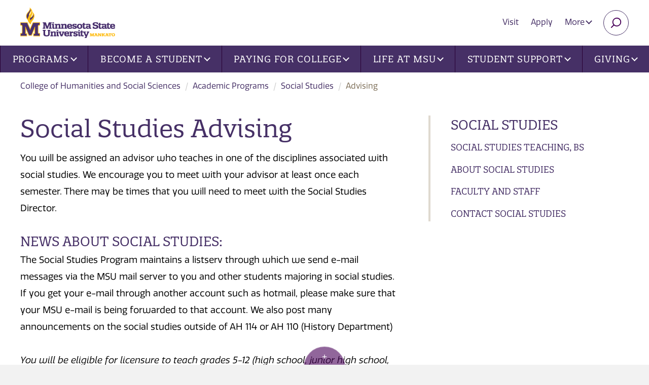

--- FILE ---
content_type: text/html; charset=utf-8
request_url: https://hss.mnsu.edu/academic-programs/social-studies/advising/
body_size: 11592
content:

<!DOCTYPE html>
<html lang="en">

<head>
    <meta charset="utf-8">
    <meta http-equiv="X-UA-Compatible" content="IE=edge">
    <meta name="viewport" content="width=device-width, initial-scale=1">
    <!-- The above 3 meta tags *must* come first in the head; any other head content must come *after* these tags -->
    <!-- Apple Touch Icons for iOS -->
    <link rel="apple-touch-icon" href="/maverick/images/touch-icons/apple-touch-icon.png" />
    <link rel="apple-touch-icon-precomposed" href="/maverick/images/touch-icons/apple-touch-icon-precomposed.png" />
    <link rel="apple-touch-icon" sizes="57x57" href="/maverick/images/touch-icons/apple-touch-icon-57x57.png" />
    <link rel="apple-touch-icon-precomposed" sizes="57x57" href="/maverick/images/touch-icons/apple-touch-icon-57x57-precomposed.png" />
    <link rel="apple-touch-icon" sizes="72x72" href="/maverick/images/touch-icons/apple-touch-icon-72x72.png" />
    <link rel="apple-touch-icon-precomposed" sizes="72x72" href="/maverick/images/touch-icons/apple-touch-icon-72x72-precomposed.png" />
    <link rel="apple-touch-icon" sizes="114x114" href="/maverick/images/touch-icons/apple-touch-icon-114x114.png" />
    <link rel="apple-touch-icon-precomposed" sizes="114x114" href="/maverick/images/touch-icons/apple-touch-icon-114x114-precomposed.png" />
    <link rel="apple-touch-icon" sizes="120x120" href="/maverick/images/touch-icons/apple-touch-icon-120x120.png" />
    <link rel="apple-touch-icon-precomposed" sizes="120x120" href="/maverick/images/touch-icons/apple-touch-icon-120x120-precomposed.png" />
    <link rel="apple-touch-icon" sizes="128x128" href="/maverick/images/touch-icons/apple-touch-icon-128x128.png" />
    <link rel="apple-touch-icon-precomposed" sizes="128x128" href="/maverick/images/touch-icons/apple-touch-icon-128x128-precomposed.png" />
    <link rel="apple-touch-icon" sizes="144x144" href="/maverick/images/touch-icons/apple-touch-icon-144x144.png" />
    <link rel="apple-touch-icon-precomposed" sizes="144x144" href="/maverick/images/touch-icons/apple-touch-icon-144x144-precomposed.png" />
    <link rel="apple-touch-icon" sizes="152x152" href="/maverick/images/touch-icons/apple-touch-icon-152x152.png" />
    <link rel="apple-touch-icon-precomposed" sizes="152x152" href="/maverick/images/touch-icons/apple-touch-icon-152x152-precomposed.png" />
    <link rel="apple-touch-icon" sizes="180x180" href="/maverick/images/touch-icons/apple-touch-icon-180x180.png" />
    <link rel="apple-touch-icon-precomposed" sizes="180x180" href="/maverick/images/touch-icons/apple-touch-icon-180x180-precomposed.png" />
    <link rel="apple-touch-icon" sizes="192x192" href="/maverick/images/touch-icons/apple-touch-icon-192x192.png" />
    <link rel="apple-touch-icon-precomposed" sizes="192x192" href="/maverick/images/touch-icons/apple-touch-icon-192x192-precomposed.png" />
    
    <!-- Android Devices High Resolution -->
    <link rel="icon" sizes="192x192" href="/maverick/images/touch-icons/icon-192.png">
    <!-- Android Devices Normal Resolution -->
    <link rel="icon" sizes="128x128" href="/maverick/images/touch-icons/icon-128.png">
    
    <!-- Standard Favicons -->
    <link rel="icon" type="image/png" sizes="16x16" href="/maverick/images/touch-icons/icon-16x16.png">
    <link rel="icon" type="image/png" sizes="32x32" href="/maverick/images/touch-icons/icon-32x32.png">
    <link rel="icon" type="image/png" sizes="48x48" href="/maverick/images/touch-icons/icon-48x48.png">

    <!-- Favicon for browsers -->
    <link rel="icon" href="/static/images/favicon.png" type="image/x-icon">
    
    

    <title>Social Studies Advising | Minnesota State University, Mankato</title>
    

<link href="https://hss.mnsu.edu/academic-programs/social-studies/advising/" rel="canonical" />        <meta name="description" content="Contact Social Studies to connect with an advisor. For general College advising visit the HSS Advising Center.">
    <meta property="og:title" content="Social Studies Advising" />
        <meta property="og:description" content="Contact Social Studies to connect with an advisor. For general College advising visit the HSS Advising Center." />
    <meta property="og:url" content="https://hss.mnsu.edu/academic-programs/social-studies/advising/" />

    <meta name="PageID" content="43531" />
    <link href="https://fonts.googleapis.com/css?family=Open+Sans:300,400,700&display=swap" rel="stylesheet">


    <link rel="preconnect" href="https://use.typekit.net">
    <link rel="stylesheet" href="https://use.typekit.net/lkn1dpa.css">
    
    <script>
!function(T,l,y){var S=T.location,k="script",D="instrumentationKey",C="ingestionendpoint",I="disableExceptionTracking",E="ai.device.",b="toLowerCase",w="crossOrigin",N="POST",e="appInsightsSDK",t=y.name||"appInsights";(y.name||T[e])&&(T[e]=t);var n=T[t]||function(d){var g=!1,f=!1,m={initialize:!0,queue:[],sv:"5",version:2,config:d};function v(e,t){var n={},a="Browser";return n[E+"id"]=a[b](),n[E+"type"]=a,n["ai.operation.name"]=S&&S.pathname||"_unknown_",n["ai.internal.sdkVersion"]="javascript:snippet_"+(m.sv||m.version),{time:function(){var e=new Date;function t(e){var t=""+e;return 1===t.length&&(t="0"+t),t}return e.getUTCFullYear()+"-"+t(1+e.getUTCMonth())+"-"+t(e.getUTCDate())+"T"+t(e.getUTCHours())+":"+t(e.getUTCMinutes())+":"+t(e.getUTCSeconds())+"."+((e.getUTCMilliseconds()/1e3).toFixed(3)+"").slice(2,5)+"Z"}(),iKey:e,name:"Microsoft.ApplicationInsights."+e.replace(/-/g,"")+"."+t,sampleRate:100,tags:n,data:{baseData:{ver:2}}}}var h=d.url||y.src;if(h){function a(e){var t,n,a,i,r,o,s,c,u,p,l;g=!0,m.queue=[],f||(f=!0,t=h,s=function(){var e={},t=d.connectionString;if(t)for(var n=t.split(";"),a=0;a<n.length;a++){var i=n[a].split("=");2===i.length&&(e[i[0][b]()]=i[1])}if(!e[C]){var r=e.endpointsuffix,o=r?e.location:null;e[C]="https://"+(o?o+".":"")+"dc."+(r||"services.visualstudio.com")}return e}(),c=s[D]||d[D]||"",u=s[C],p=u?u+"/v2/track":d.endpointUrl,(l=[]).push((n="SDK LOAD Failure: Failed to load Application Insights SDK script (See stack for details)",a=t,i=p,(o=(r=v(c,"Exception")).data).baseType="ExceptionData",o.baseData.exceptions=[{typeName:"SDKLoadFailed",message:n.replace(/\./g,"-"),hasFullStack:!1,stack:n+"\nSnippet failed to load ["+a+"] -- Telemetry is disabled\nHelp Link: https://go.microsoft.com/fwlink/?linkid=2128109\nHost: "+(S&&S.pathname||"_unknown_")+"\nEndpoint: "+i,parsedStack:[]}],r)),l.push(function(e,t,n,a){var i=v(c,"Message"),r=i.data;r.baseType="MessageData";var o=r.baseData;return o.message='AI (Internal): 99 message:"'+("SDK LOAD Failure: Failed to load Application Insights SDK script (See stack for details) ("+n+")").replace(/\"/g,"")+'"',o.properties={endpoint:a},i}(0,0,t,p)),function(e,t){if(JSON){var n=T.fetch;if(n&&!y.useXhr)n(t,{method:N,body:JSON.stringify(e),mode:"cors"});else if(XMLHttpRequest){var a=new XMLHttpRequest;a.open(N,t),a.setRequestHeader("Content-type","application/json"),a.send(JSON.stringify(e))}}}(l,p))}function i(e,t){f||setTimeout(function(){!t&&m.core||a()},500)}var e=function(){var n=l.createElement(k);n.src=h;var e=y[w];return!e&&""!==e||"undefined"==n[w]||(n[w]=e),n.onload=i,n.onerror=a,n.onreadystatechange=function(e,t){"loaded"!==n.readyState&&"complete"!==n.readyState||i(0,t)},n}();y.ld<0?l.getElementsByTagName("head")[0].appendChild(e):setTimeout(function(){l.getElementsByTagName(k)[0].parentNode.appendChild(e)},y.ld||0)}try{m.cookie=l.cookie}catch(p){}function t(e){for(;e.length;)!function(t){m[t]=function(){var e=arguments;g||m.queue.push(function(){m[t].apply(m,e)})}}(e.pop())}var n="track",r="TrackPage",o="TrackEvent";t([n+"Event",n+"PageView",n+"Exception",n+"Trace",n+"DependencyData",n+"Metric",n+"PageViewPerformance","start"+r,"stop"+r,"start"+o,"stop"+o,"addTelemetryInitializer","setAuthenticatedUserContext","clearAuthenticatedUserContext","flush"]),m.SeverityLevel={Verbose:0,Information:1,Warning:2,Error:3,Critical:4};var s=(d.extensionConfig||{}).ApplicationInsightsAnalytics||{};if(!0!==d[I]&&!0!==s[I]){var c="onerror";t(["_"+c]);var u=T[c];T[c]=function(e,t,n,a,i){var r=u&&u(e,t,n,a,i);return!0!==r&&m["_"+c]({message:e,url:t,lineNumber:n,columnNumber:a,error:i}),r},d.autoExceptionInstrumented=!0}return m}(y.cfg);function a(){y.onInit&&y.onInit(n)}(T[t]=n).queue&&0===n.queue.length?(n.queue.push(a),n.trackPageView({})):a()}(window,document,{src: "https://js.monitor.azure.com/scripts/b/ai.2.gbl.min.js", crossOrigin: "anonymous", cfg: {instrumentationKey: '9ba54e4d-1029-49bf-8d5c-6f56cce27744', disableCookiesUsage: false }});
</script>

    <link href="/static/styles/owl/owl.carousel.min.css?v=1.0.0.0" rel="stylesheet" type="text/css">
    <link href="/static/styles/jquery.background-video.css?v=1.0.0.0" rel="stylesheet" type="text/css">
    <link href="/static/styles/main-min.css?v=1.0.0.0" rel="stylesheet" type="text/css">
    <link href="/static/vendor/font-awesome/css/all.min.css?v=1.0.0.0" rel="stylesheet" type="text/css">
    <!-- HTML5 shim and Respond.js for IE8 support of HTML5 elements and media queries -->
    <!-- WARNING: Respond.js doesn't work if you view the page via file:// -->
    <!--[if lt IE 9]>
    <script src="https://oss.maxcdn.com/html5shiv/3.7.3/html5shiv.min.js"></script>
    <script src="https://oss.maxcdn.com/respond/1.4.2/respond.min.js"></script>
    <![endif]-->
</head>

<!-- <body class="l-body header-fixed off-canvas-right"> -->
<body class="l-body off-canvas-right header-fixed">
    <!-- Google Tag Manager -->
<noscript>
    <iframe src="//www.googletagmanager.com/ns.html?id=GTM-TND5CV" aria-hidden="true" title="Google Tag Manager"
            height="0" width="0" style="display:none;visibility:hidden"></iframe>
</noscript>
<script>(function (w, d, s, l, i) {
        w[l] = w[l] || []; w[l].push({
            'gtm.start':
                new Date().getTime(), event: 'gtm.js'
        }); var f = d.getElementsByTagName(s)[0],
            j = d.createElement(s), dl = l != 'dataLayer' ? '&l=' + l : ''; j.async = true; j.src =
                '//www.googletagmanager.com/gtm.js?id=' + i + dl; f.parentNode.insertBefore(j, f);
    })(window, document, 'script', 'dataLayer', 'GTM-TND5CV');</script>
<!-- End Google Tag Manager -->

    
    <a href="#mainContent" class="skip-link">Skip to main content</a>
<img src="/globalassets/globalassets/logo-new.png" onerror="this.onerror=null; this.src='/globalassets/globalassets/logo-new.png'" class="print-logo" alt="Minnesota State University, Mankato">

<div class="l-surround ">
    
<!-- begin Header -->
<header id="header" class="l-header header slide-over-transition">
    <div class="l-header__elements">

        <a class="l-logo" href="https://www.mnsu.edu/" >
<img src="/globalassets/globalassets/logo-new.png" onerror="this.onerror = null;this.src = '/globalassets/globalassets/logo-new.png'" class="main-logo" alt="Minnesota State University, Mankato">
        </a>
        <a class="l-mobile-logo" href="https://www.mnsu.edu/" >
<img src="/globalassets/globalassets/logo-new.png" onerror="this.onerror = null;this.src = '/globalassets/globalassets/logo-new.png'" class="main-logo" alt="Minnesota State University, Mankato">
        </a>
       

<ul class="utility-nav">
    <li ><a href="https://www.mnsu.edu/visit/">Visit</a></li>
    <li ><a href="https://www.mnsu.edu/become-a-student/apply/">Apply</a></li>
        <li class="hidden-xs">
            <div class="dropdown">
                <button class="btn btn-utility dropdown-toggle" type="button" id="moreMenu" data-toggle="dropdown" aria-haspopup="true" aria-expanded="true">
                    More
                    <span class="caret"></span>
                </button>
                <ul class="dropdown-menu dropdown-menu-right" aria-labelledby="moreMenu">
                        <li><a href="https://www.mnsu.edu/">Home</a></li>
                        <li><a href="https://mankato.mnsu.edu/about-the-university/news-and-events/">News and Events</a></li>
                        <li><a href="https://mankato.mnsu.edu/about-the-university/maps-and-transportation/directories/">Directories</a></li>
                        <li><a href="https://mankato.mnsu.edu/about-the-university/maps-and-transportation/maps-and-directions/">Find Us</a></li>
                        <li><a href="https://mankato.mnsu.edu/about-the-university/maps-and-transportation/contacts/">Contacts</a></li>
                        <li><a href="https://library.mnsu.edu/">Library</a></li>
                </ul>
            </div>
        </li>

    <li><button type="button" name="search" class="btn btn-search collapsed" data-toggle="collapse" data-target="#searchBar" aria-expanded="false" aria-controls="searchBar"><span class="sr-only">Search</span></button></li>
    <li>
        <!-- Show/hide off-canvas button -->
        <button class="btn-off-canvas-toggle btn-hamburger" type="button" aria-expanded="false" aria-controls="offCanvasMenu">
            <span class="btn-hamburger__text">Open Menu</span>
            <span class="btn-hamburger__wrapper">
                <span class="btn-hamburger__bun"></span>
                <span class="btn-hamburger__bun"></span>
                <span class="btn-hamburger__bun"></span>
            </span>
        </button>
    </li>
</ul>

<div class="search-bar collapse" id="searchBar">
    <form action="https://mankato.mnsu.edu/search/" class="search-bar-form">
        <div class="input-group">
            <input type="text" name="q" class="form-control" aria-label="Search" placeholder="Enter keyword(s)">
            <span class="input-group-btn">
                <button class="btn btn-default search-bar-btn" type="submit">Search</button>
            </span>
        </div>
    </form>
    <!-- /input-group -->
</div>

       
<!-- Put elements in l-off-canvas container if you want them off canvas -->
<div class="l-off-canvas" id="offCanvasMenu" tabindex="-1" aria-labelledby="offCanvasTitle">
    <div id="offCanvasTitle" class="sr-only">Site navigation</div>

    <!-- Show/hide off-canvas button -->
    <button class="btn-off-canvas-toggle btn-close" type="button">
        <span class="btn-hamburger__text">Close</span>
    </button>

    <a href="/" class="hidden-lg home-link">College of Humanities and Social Sciences</a>
    
<nav class="l-nav navbar yamm navbar-default">
        <ul class="nav navbar-nav main-nav">

<li class="dropdown yamm-fw">
        <a href="https://www.mnsu.edu/programs/" class="dropdown-toggle" data-toggle="dropdown" role="button" aria-haspopup="true" aria-expanded="false">Programs<span class="caret"></span></a>
        <div class="dropdown-menu">
            <div class="row">
                <div class="col-lg-4">
                    <ul class="main-nav-list">
                        <li>
                            <a href="https://www.mnsu.edu/programs/">Programs</a>
                            <ul>
                                    <li>
<a href="https://www.mnsu.edu/find-a-program/">Find Your Ideal Program</a></li>
                                    <li>
<a href="https://www.mnsu.edu/programs/">All Programs</a></li>
                                    <li>
<a href="https://www.mnsu.edu/academic-catalog/">Academic Catalog</a></li>
                            </ul>
                        </li>
                    </ul>
                </div>
                <div class="col-lg-8 col-xlg-6 visible-lg">
                    <div class="no-match menu-info-card box box-white">
                        

<h2>Find your Ideal Program</h2>

<blockquote>
<p>Minnesota State Mankato offers a diverse array of degree programs to explore, and countless opportunities for success both inside and outside the classroom. Here, you'll not only gain knowledge but also develop real-world thinking, engage with big ideas, and be inspired to take meaningful action. Join us and unlock your full potential!</p>
</blockquote>


    <a href="https://www.mnsu.edu/programs/" class="btn btn-default">Search Programs</a>

                    </div>
                </div>
            </div>
        </div>
</li>


<li class="dropdown yamm-fw">
        <a href="https://www.mnsu.edu/become-a-student/" class="dropdown-toggle" data-toggle="dropdown" role="button" aria-haspopup="true" aria-expanded="false">Become a Student<span class="caret"></span></a>
        <div class="dropdown-menu">
            <div class="row">
                <div class="col-lg-4">
                    <ul class="main-nav-list">
                        <li>
                            <a href="https://www.mnsu.edu/become-a-student/">Become a Student</a>
                            <ul>
                                    <li>
<a href="https://www.mnsu.edu/become-a-student/undergraduate-students/">First Year Undergraduate Student</a></li>
                                    <li>
<a href="https://www.mnsu.edu/become-a-student/graduate-students/">Graduate Student</a></li>
                                    <li>
<a href="https://www.mnsu.edu/become-a-student/international-students/">International Student</a></li>
                                    <li>
<a href="https://www.mnsu.edu/become-a-student/transfer-to-msu/">Transfer Student</a></li>
                                    <li>
<a href="https://www.mnsu.edu/become-a-student/postsecondary-student/">Postsecondary Student (PSEO)</a></li>
                                    <li>
<a href="https://www.mnsu.edu/become-a-student/admitted-students/">Admitted Student</a></li>
                            </ul>
                        </li>
                    </ul>
                </div>
                <div class="col-lg-8 col-xlg-6 visible-lg">
                    <div class="no-match menu-info-card box box-white">
                        

<h2>Become a Student</h2>

<blockquote>
<p>Become a student at Minnesota State University, Mankato and join a right-sized University campus where you&rsquo;ll find access to comprehensive resources and global community connections.</p>
</blockquote>


    <a href="https://www.mnsu.edu/become-a-student/value-of-msu/" class="btn btn-default">Value of MSU</a>

                    </div>
                </div>
            </div>
        </div>
</li>


<li class="dropdown yamm-fw">
        <a href="https://www.mnsu.edu/paying-for-college/" class="dropdown-toggle" data-toggle="dropdown" role="button" aria-haspopup="true" aria-expanded="false">Paying for College<span class="caret"></span></a>
        <div class="dropdown-menu">
            <div class="row">
                <div class="col-lg-4">
                    <ul class="main-nav-list">
                        <li>
                            <a href="https://www.mnsu.edu/paying-for-college/">Paying for College</a>
                            <ul>
                                    <li>
<a href="https://www.mnsu.edu/paying-for-college/cost-of-attendance/" title="Cost of Attendance">Cost of Attendance</a></li>
                                    <li>
<a href="https://www.mnsu.edu/paying-for-college/cost-of-attendance/student-fees/">Student Fees</a></li>
                                    <li>
<a href="https://www.mnsu.edu/paying-for-college/important-dates-tuition-fee-schedule/">Tuition and Fee Schedule</a></li>
                                    <li>
<a href="https://www.mnsu.edu/paying-for-college/pay-your-bill/">Pay Your Bill</a></li>
                            </ul>
                        </li>
                    </ul>
                </div>
                <div class="col-lg-8 col-xlg-6 visible-lg">
                    <div class="no-match menu-info-card box box-white">
                        

<h2>Our Big Idea Is You</h2>

<p><a title="Watch Our Big Idea Is You video on YouTube" href="https://www.youtube.com/watch?v=E1smCrZZjZk"><img class="alignleft" src="/contentassets/fabff04a6fb44661ae38b12324dd0f44/ourbigideasvideothumbnail_web.jpg" border="0" alt="View Our Big Idea Is You video on YouTube" width="299" height="168" loading="lazy" /></a>Minnesota State Mankato is an inspiring, supportive community that engages and empowers students with high-impact educational experiences and real-world opportunities that lead to success. When it comes to bringing real change to the world, our big idea is you.</p>
<p><a class="btn btn-default" href="https://www.youtube.com/watch?v=E1smCrZZjZk">Watch Video</a></p>

                    </div>
                </div>
            </div>
        </div>
</li>


<li class="dropdown yamm-fw">
        <a href="https://www.mnsu.edu/life-at-msu/" class="dropdown-toggle" data-toggle="dropdown" role="button" aria-haspopup="true" aria-expanded="false">Life at MSU<span class="caret"></span></a>
        <div class="dropdown-menu">
            <div class="row">
                <div class="col-lg-4">
                    <ul class="main-nav-list">
                        <li>
                            <a href="https://www.mnsu.edu/life-at-msu/">Life at MSU</a>
                            <ul>
                                    <li>
<a href="https://www.msumavericks.com/">Athletics</a></li>
                                    <li>
<a href="https://mankato.mnsu.edu/university-life/housing/residential-life/" target="_top">Living on Campus</a></li>
                                    <li>
<a href="https://offcampushousing.mnsu.edu/">Off-Campus Housing</a></li>
                                    <li>
<a href="https://mankato.mnsu.edu/university-life/housing/residential-life/dining-meal-plans/">Dining and Meal Plans</a></li>
                                    <li>
<a href="https://mankato.mnsu.edu/university-life/diversity-equity-inclusion/">Diversity at MSU</a></li>
                                    <li>
<a href="https://mankato.mnsu.edu/academics/global-education/">Global Education</a></li>
                                    <li>
<a href="https://mankato.mnsu.edu/university-life/activities-and-organizations/student-organizations-leadership/" target="_top">Student Organizations</a></li>
                                    <li>
<a href="https://mankato.mnsu.edu/university-life/activities-and-organizations/fraternity-and-sorority-life/" target="_top">Fraternity and Sorority Life</a></li>
                                    <li>
<a href="https://mankato.mnsu.edu/university-life/activities-and-organizations/student-activities-events/">Student Events</a></li>
                                    <li>
<a href="https://www.mnsu.edu/life-at-msu/centennial-student-union/" target="_top">Centenial Student Union (CSU)</a></li>
                            </ul>
                        </li>
                    </ul>
                </div>
                <div class="col-lg-8 col-xlg-6 visible-lg">
                    <div class="no-match menu-info-card box box-white">
                        

<h2>Life at MSU</h2>

<blockquote>
<p>​​Find your sense of belonging and explore university life at MSU. We have something for everyone. Learn about clubs and organizations, housing, dining, and other resources. ​</p>
</blockquote>


    <a href="https://www.mnsu.edu/life-at-msu/" class="btn btn-default">Life at MSU</a>

                    </div>
                </div>
            </div>
        </div>
</li>


<li class="dropdown yamm-fw">
        <a href="https://www.mnsu.edu/student-support/" class="dropdown-toggle" data-toggle="dropdown" role="button" aria-haspopup="true" aria-expanded="false">Student Support<span class="caret"></span></a>
        <div class="dropdown-menu">
            <div class="row">
                <div class="col-lg-4">
                    <ul class="main-nav-list">
                        <li>
                            <a href="https://www.mnsu.edu/student-support/">Student Support</a>
                            <ul>
                                    <li>
<a href="https://mankato.mnsu.edu/university-life/campus-services/accessibility-resources/">Accessibility Resources</a></li>
                                    <li>
<a href="https://mankato.mnsu.edu/university-life/health-and-safety/">Counseling Center</a></li>
                                    <li>
<a href="https://mankato.mnsu.edu/university-life/health-and-safety/student-health-services/">Student Health Services</a></li>
                                    <li>
<a href="https://mankato.mnsu.edu/academics/course-planning-and-registration/registration-and-academic-records/">Registration and Records</a></li>
                                    <li>
<a href="https://mankato.mnsu.edu/academics/course-planning-and-registration/university-advising/">University Academic Advising</a></li>
                                    <li>
<a href="https://mankato.mnsu.edu/academics/academic-support/student-support-centers/center-for-academic-success/">Center for Academic Success</a></li>
                                    <li>
<a href="https://mankato.mnsu.edu/academics/academic-support/student-support-centers/">Student Support Centers</a></li>
                                    <li>
<a href="https://services.mnsu.edu/">Technology Support</a></li>
                                    <li>
<a href="https://mankato.mnsu.edu/university-life/career-development-center/" target="_top">Career Development Center</a></li>
                                    <li>
<a href="https://research.mnsu.edu/undergraduate-research-center/">Undergraduate Research</a></li>
                            </ul>
                        </li>
                    </ul>
                </div>
                <div class="col-lg-8 col-xlg-6 visible-lg">
                    <div class="no-match menu-info-card box box-white">
                        

<h2>Student Support and Resources</h2>

<blockquote>
<p>Minnesota State University, Mankato offers a variety of student support resources to help students navigate their college experience.</p>
</blockquote>


    <a href="https://www.mnsu.edu/student-support/" class="btn btn-default">Student Support</a>

                    </div>
                </div>
            </div>
        </div>
</li>


<li class="dropdown yamm-fw">
                <a href="https://www.mnsu.edu/giving/" class="dropdown-toggle" data-toggle="dropdown" role="button" aria-haspopup="true" aria-expanded="false">Giving<span class="caret"></span></a>
                <div class="dropdown-menu">
                    <div class="row">
                        <div class="col-lg-4">
                            <ul class="main-nav-list">
                                <li>
                                    <a href="https://www.mnsu.edu/giving/">Giving</a>
                                    <ul>
                                            <li><a href="https://www.mnsu.edu/giving/ways-to-give/">Ways to Give</a></li>
                                            <li><a href="https://www.mnsu.edu/giving/annual-giving/">Annual Giving</a></li>
                                            <li><a href="https://www.mnsu.edu/giving/">Funding Priorities</a></li>
                                            <li><a href="https://www.mnsu.edu/giving/giving-impact-stories/">Impact Stories</a></li>
                                            <li><a href="https://mankato.mnsu.edu/giving/foundation/">Foundation</a></li>
                                            <li><a href="https://mankato.mnsu.edu/giving/giving-contact/">Development Staff</a></li>
                                    </ul>
                                </li>
                            </ul>
                        </div>
                        <div class="col-lg-8 col-xlg-6 visible-lg">
                            <div class="no-match menu-info-card box box-white">
                                



<p><img class="alignleft" src="/contentassets/d946256eed73484d9e498c11d77970d8/imageqjyp5.png" border="0" alt="When you give, they grow." width="300" height="169" loading="lazy" /></p>
<p>Find your philanthropic passion and invest in the causes and communities you care about most. Make an immediate impact and inspire students with big ideas for solving real-world problems.</p>
<p><a class="btn btn-default" href="https://engage.mnsu.edu/giving" rel="noopener">Give to Current Causes</a></p>

                            </div>
                        </div>
                    </div>
                </div>
</li>

        </ul>
    <ul class="nav-list hidden-lg">
            <li><a href="https://www.mnsu.edu/">Home</a></li>
            <li><a href="https://mankato.mnsu.edu/about-the-university/news-and-events/">News and Events</a></li>
            <li><a href="https://mankato.mnsu.edu/about-the-university/maps-and-transportation/directories/">Directories</a></li>
            <li><a href="https://mankato.mnsu.edu/about-the-university/maps-and-transportation/maps-and-directions/">Find Us</a></li>
            <li><a href="https://mankato.mnsu.edu/about-the-university/maps-and-transportation/contacts/">Contacts</a></li>
            <li><a href="https://library.mnsu.edu/">Library</a></li>
    </ul>
</nav>

</div>


    </div>
</header>
<!-- end Header -->

    <div class="l-canvas slide-over-transition">

        
<div class="container-fluid">
    <ol class="breadcrumb hidden-xs">
            <li><a href="/">College of Humanities and Social Sciences</a></li>
            <li><a href="/academic-programs/">Academic Programs</a></li>
            <li><a href="/academic-programs/social-studies/">Social Studies</a></li>
        <li class="active">Advising</li>
    </ol>
    <div class="row">
        <div class="col-md-4 col-md-push-8">
            <div class="sidebar-wrap">
                

    <button class="btn btn-subnav collapsed" type="button" data-toggle="collapse" data-target="#collapseSidebar" aria-expanded="false" aria-controls="collapseSidebar">
        Social Studies Section <span class="caret"></span>
    </button>
    <div id="collapseSidebar" class="collapse sidebar">
        <nav class="subnav">
            <h2 class="subnav-title"><a href="/academic-programs/social-studies/">Social Studies</a></h2>
                <ul class="nav-list">        <li >
            <a href="/academic-programs/social-studies/social-studies-teaching-bs/">Social Studies Teaching, BS</a>
        </li>
        <li >
            <a href="/academic-programs/social-studies/about/">About Social Studies</a>
        </li>
        <li >
            <a href="/academic-programs/social-studies/faculty-and-staff/">Faculty and Staff</a>
        </li>
        <li >
            <a href="/academic-programs/social-studies/contact/">Contact Social Studies</a>
        </li>
</ul>
        </nav>

    </div>


            </div>
        </div>
        <main class="col-md-8 col-md-pull-4" id="mainContent">
            <div class="main-text-area">
                <h1>Social Studies Advising</h1>
                
<p>You will be assigned an advisor who teaches in one of the disciplines associated with social studies. We encourage you to meet with your advisor at least once each semester. There may be times that you will need to meet with the Social Studies Director.<br /><br /><span class="h2">News about Social Studies:</span><br />The Social Studies Program maintains a listserv through which we send e-mail messages via the MSU mail server to you and other students majoring in social studies. If you get your e-mail through another account such as hotmail, please make sure that your MSU e-mail is being forwarded to that account. We also post many announcements on the social studies outside of AH 114 or AH 110 (History Department)<br /><br /><em>You will be eligible for licensure to teach grades 5-12 (high school, junior high school, middle school) in any of the areas associated with social studies.</em> <br /><br /><span class="h2">The Major:</span><br />The major consists of 65 credits. It is a large major and to graduate &ldquo;on-time&rdquo; you will need to pay close attention to what classes you will take and when you will take them. You will complete a 15-credit area of concentration. Most of those classes will be taken in the junior and senior years.<br />You will be prepared broadly in the social sciences and history completing an introductory course in each of the disciplines associated with social studies. In four of the disciplines an additional class or classes are required. These are taught in part in the context of secondary teaching. You will also take a gender and women's studies class or an ethnic studies class and two social studies seminars.<br /><br /><span class="h2">General Education/Cultural Diversity:</span><br />Gen Ed is friendly to social studies majors. Courses in your major or in professional education will satisfy all categories except categories 1, 3, 4, and 6. They will also satisfy the cultural diversity requirement. It is recommended that you take Phys 100, 102 or 105 as part of the requirements for category 3.<br /><br /><span class="h2">Professional Education:</span><br />You will take 30 credits in a professional education sequence. You must also complete a class in drug education {Health 240 (3) or Psyc 490 (1): Workshop Drug &amp; Alcohol Education}. The 30 credits include 12 credits that you earn during your student teaching {KSP 477, student teaching (11) &amp; KSP 464 (1)}. You may receive advising about Professional Education in AH 117 or in the Department office of K-12 &amp; Secondary Programs (KSP) in AH 313.<br /><br /><span class="h2">Starting out:</span><br />In your first year&hellip; you should focus on taking general education and introductory social science courses. You would typically take 2-3 gened classes and 2-3 introductory social science classes each semester.<br /><br />In your sophomore year&hellip; you should take Sost 200, Intro to Social Studies Teaching and KSP 202, Technology Integration in the Classroom, KSP 222, Intro to the Learner and Learning and KSP 220W, Human Relations in a Multicultural Society, and complete general education and the introductory classes in your major (i.e. Anth 101, Geog 100, etc.) We recommend that you take Sost 200 and KSP 202 before you take KSP 222 and 220W.<br /><br /><strong>(Note:&nbsp; KSP course numbers changed in fall 2010. These and other KSP course numbers in this document are the new course numbers)</strong><br /><br /><span class="h2">Finishing up:</span><br />A typical junior and senior year schedule would include:<br /><span class="h4">Junior year spring semester:</span></p>
<ul>
<li>KSP 330 (5) Planning, Instruction, and Evaluation in the Classroom</li>
</ul>
<p><span class="h4">* Senior year fall semester:</span></p>
<ul>
<li>Sost 450 (4) Teaching Secondary Social Studies</li>
<li>KSP 440 (3) Creating Learning Environments to Engage Children, Families and Communities</li>
<li>KSP 442 (3) Reading, Literacy, and Differentiated Instruction in the Inclusive Classroom</li>
</ul>
<p><span class="h4">Senior year spring semester:</span></p>
<ul>
<li>KSP 477 (11)&nbsp; 5 - 12 Student Teaching</li>
<li>KSP 464 (1) Professional Seminar</li>
</ul>
<p>*You are <strong>required</strong> to take Sost 450 and KSP 440 &amp; 444 in the semester before you student teach.<br />**Note that the above suggestions are for students in a pattern to graduate in 4 years. For many reasons it is difficult to complete the program in 4 years and you may find that you are taking classes in the fall that were suggested for the previous spring. That&rsquo;s okay. <br /><br /><span class="h2">Summers</span><br />You may want to take classes in the summer. The most common offerings will be introductory classes in the social sciences and general education classes. Sometimes classes that meet the requirements of your concentration and Professional Education classes are offered in the summer, but not always.<br /><br /><span class="h2">Applications:</span></p>
<ul>
<li>Admission to Professional Educatio. You will need to be complete this admission prior to taking any upper division Prof. Ed. classes.&nbsp;&nbsp; Learn about it in the College of Education Advising Center, AH 117. Typically done in the sophomore year.</li>
<li>Admission to Social Studies. In order to enroll in Sost 450, Teaching Secondary Social Studies, you will need to be admitted to the social studies program. Preference is given to students who have a 3.0 gpa and significant global, U.S. diversity, civic and community service experience. You will need to apply at least one semester prior to taking Sost 450 or one year prior to student teaching. Applications will be available in AH 114.</li>
<li>Application to Student Teach.&nbsp; Pay attention to deadlines for applying to student teach. This is coordinated by the College of Education Clinical Experiences Office, AH 119.</li>
<li>Application for Graduation. Be sure to apply for graduation at least one calendar year prior to your expected graduation. Do it earlier if possible because in your last semester you will be student teaching which limits your flexibility to take classes that you may have overlooked. Applications are available&nbsp; at the Registrar's Office or online at</li>
<li><a href="https://www.mnsu.edu/registrar/graduation.html" target="_blank" rel="noopener">https://www.mnsu.edu/registrar/graduation.html </a></li>
</ul>
<p><span class="h2">Transfer and Returning Students:</span><br />Classes that you have taken previously will be assessed to determine where they fit within your major. You should meet with Kyle Ward, Social Studies Director, to learn how your past coursework applies to the social studies major. Inquiries about education classes that you have taken should be directed to the chairperson of K-12 and Secondary Programs (KSP), AH 313.<br /><br /><span class="h2">Professional Tests</span><br />You will need to take the Minnesota Teacher Licensure Exam (MTLE) Basic Skills test prior to being admitted to Professional Education (ideally in the sophomore year.) The test is on basic writing, reading and math. You will take the MTLE Content Exam (social sciences and history) immediately prior to student teaching, and the MTLE Pedagogy Exam when you student teach. Contact the College of Education Advising Center, AH 117, for more information.<br /><br /><span class="h2">Offices:</span></p>
<ul>
<li>Social Studies, MH 109, 389-6306.</li>
<li>Anthropology, TN 359, 389-6318</li>
<li>Economics, MH 150, 389-2969</li>
<li>Ethnic Studies, MH 109, 389-2798</li>
<li>Geography, MH 206, 389-2617</li>
<li>&nbsp;History, MH 109, 389-1618</li>
<li>Political Science, MH 109, 389-2721</li>
<li>Psychology, AH 23, 389-2724</li>
<li>Sociology, AH 113, 389-1561</li>
<li>Gender and Women's Studies, MH 109, 389-2077</li>
<li>College of Education Advising Center, AH 117, 389-1215</li>
<li>K-12 &amp; Secondary Programs (KSP), AH 313, 389-5710</li>
</ul>
                

            </div>
        </main>
    </div>
</div>


            <!-- sticky foot menu -->
            <div class="sticky-footer" id="stickyFooter">
                <button type="button" name="button" class="btn-up collapsed" data-toggle="collapse" data-target="#footCollapse" aria-expanded="false" aria-controls="footCollapse"><span class="sr-only">Toggle menu</span></button>
                <div class="audience-background collapse" id="footCollapse">
                    <div class="audience-wrap">
                        <div class="container-fluid">

                            <ul class="audience-bar">
                                <li><a href="https://www.mnsu.edu/become-a-student/">Future Students</a></li>
                                <li><a href="https://www.mnsu.edu/current-students/">Current Students</a></li>
                                <li><a href="https://mankato.mnsu.edu/alumni-portal/">Alumni, Donors and Friends</a></li>
                                <li><a href="https://mankato.mnsu.edu/faculty-and-staff/">Faculty and Staff</a></li>
                            </ul>
                        </div>
                    </div>
                </div>
            </div>
        <!-- begin footer -->
        
<div class="footer-background">
    <div class="footer-wrap">
        <div class="row">
            <div class="col-sm-12 col-md-3">
                <div class="foot-text">
                    



<p style="text-align: center;"><a title="Minnesota State University, Mankato" href="https://www.mnsu.edu/"><img src="/globalassets/globalassets/logo-new-stacked-purple.png" border="0" alt="Minnesota State University, Mankato Logo" width="432" height="144" loading="lazy" /></a></p>
<p style="text-align: center;">Mankato, MN 56001<br />1-800-722-0544</p>

                </div>
            </div>
            <div class="col-sm-6 col-md-3">
                <div class="foot-block">
                    <ul class="foot-nav">
                            <li><a href="https://mankato.mnsu.edu/about-the-university/news-and-events/">News and Events</a></li>
                            <li><a href="https://mankato.mnsu.edu/about-the-university/maps-and-transportation/directories/">Directories</a></li>
                            <li><a href="https://mankato.mnsu.edu/about-the-university/maps-and-transportation/maps-and-directions/">Find Us</a></li>
                            <li><a href="https://mankato.mnsu.edu/about-the-university/maps-and-transportation/contacts/">Contacts</a></li>
                            <li><a href="https://library.mnsu.edu/">Library</a></li>
                            <li><a href="https://admin.mnsu.edu/human-resources/">employment</a></li>
                            <li><a href="https://www.mnsu.edu/accreditation-and-compliance/">Accreditation and Compliance</a></li>
                    </ul>
                </div>
            </div>
            <div class="col-sm-6 col-md-3">
                <div class="foot-block">
                    <ul class="foot-nav">
                            <li><a href="https://mankato.mnsu.edu/future-students/">Future Students</a></li>
                            <li><a href="https://www.mnsu.edu/current-students/">Current Students</a></li>
                            <li><a href="https://mankato.mnsu.edu/alumni-portal/">Alumni, Donors and Friends</a></li>
                            <li><a href="https://mankato.mnsu.edu/faculty-and-staff/">Faculty and Staff</a></li>
                    </ul>
                </div>
            </div>
            <div class="col-sm-12 col-md-3">
                <div class="foot-block">
                    
<p>


<p><a class="btn btn-default" title="Visit Campus" href="https://www.mnsu.edu/visit/">Visits and Tours</a></p>
<p><a class="btn btn-default" title="Request Information" href="https://www.mnsu.edu/request-information/">Request Information</a></p>
<p><a class="btn btn-default" href="https://www.mnsu.edu/become-a-student/apply/">Apply Today</a></p>
</p>
                </div>
            </div>
        </div>
    </div>
</div>
<footer class="sub-footer">
    <div class="row">
        <div class="col-sm-5 col-sm-push-7">
            <div class="foot-social-wrap">
                <p class="social-group">
                        <a href="https://www.facebook.com/MNStateMankato/" class="social-link"><img alt="MNSU Facebook" src="/globalassets/globalassets/icons/icon-facebook.png" class="social-icon"></a>
                        <a href="https://twitter.com/MNSUMankato" class="social-link"><img alt="MNSU Twitter" src="/globalassets/social-media-icons/logo-white.png" class="social-icon"></a>
                        <a href="https://www.instagram.com/mnstatemankato/" class="social-link"><img alt="MNSU Instagram" src="/globalassets/globalassets/icons/icon-instagram.png" class="social-icon"></a>
                        <a href="https://www.youtube.com/user/MnStateMankato" class="social-link"><img alt="MNSU YouTube" src="/globalassets/globalassets/icons/icon-youtube.png" class="social-icon"></a>
                        <a href="https://www.linkedin.com/edu/minnesota-state-university-mankato-18663" class="social-link"><img alt="MNSU Linkedin" src="/globalassets/globalassets/icons/icon-linkedin.png" class="social-icon"></a>
                </p>
            </div>
        </div>
        <div class="col-sm-7 col-sm-pull-5">
            <p>
                &#xA9; 2005-2025 Minnesota State University, Mankato
                

 | <a href="https://www.mnsu.edu/privacy-statement/">privacy</a>
 | <a href="https://mankato.mnsu.edu/university-life/health-and-safety/university-security/personal-safety-and-alerts/annual-security-and-fire-safety-report/">security report</a>
 | <a href="https://mankato.mnsu.edu/website-accessibility/">website accessibility</a>
 | <a href="https://services.mnsu.edu/TDClient/30/Portal/Requests/TicketRequests/NewForm?ID=106&amp;RequestorType=ServiceOffering">website feedback</a>

            </p>
            <p>Minnesota State University, Mankato is an affirmative action, equal opportunity employer and educator.</p>
            <p> <a href=""><img src="/globalassets/globalassets/images/minnstate-member-logo.png" alt="Minnesota State Member"></a></p>
        </div>
    </div>
</footer>
        <!-- end footer -->
    </div>
    <!-- jQuery (necessary for Bootstrap's JavaScript plugins) -->
    <script src="https://ajax.googleapis.com/ajax/libs/jquery/1.12.4/jquery.min.js"></script>
    <!-- Include all compiled plugins (below), or include individual files as needed -->
    <script src="/static/js/bootstrap.min.js?v=1.0.0.0"></script>
    <script src="/static/js/jquery.matchHeight-min.js?v=1.0.0.0"></script>
    <script src="/static/js/off-canvas.js?v=1.0.0.0"></script>
    <script src="/static/js/jquery.background-video.js?v=1.0.0.0"></script>
    <script src="/static/js/headroom.min.js?v=1.0.0.0"></script>
    <script src="/static/js/owl.carousel.min.js?v=1.0.0.0"></script>
    <script src="/static/js/main.js?v=1.0.0.0"></script>
</div>



    <script defer="defer" src="/Util/Find/epi-util/find.js"></script>
<script>
document.addEventListener('DOMContentLoaded',function(){if(typeof FindApi === 'function'){var api = new FindApi();api.setApplicationUrl('/');api.setServiceApiBaseUrl('/find_v2/');api.processEventFromCurrentUri();api.bindWindowEvents();api.bindAClickEvent();api.sendBufferedEvents();}})
</script>

    
</body>
</html>
